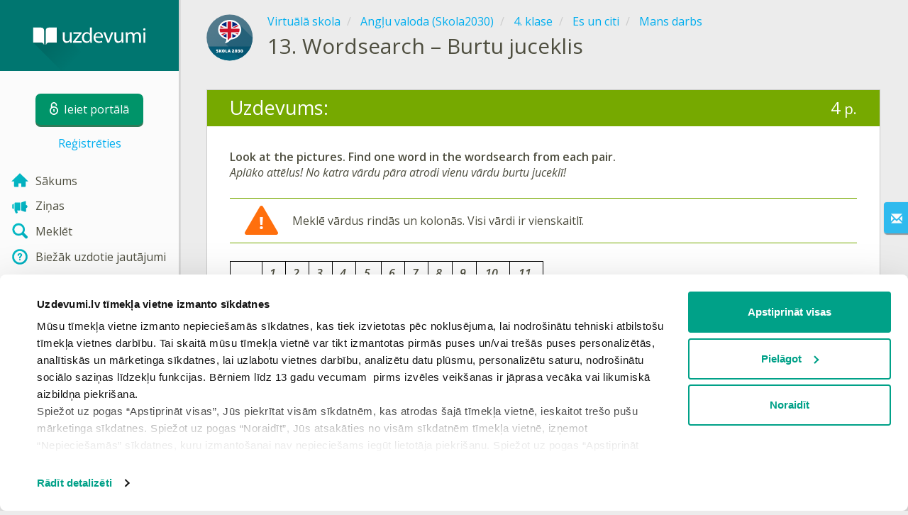

--- FILE ---
content_type: text/html; charset=utf-8
request_url: https://www.uzdevumi.lv/p/anglu-valoda-skola2030/4-klase/es-un-citi-84499/mans-darbs-82390/re-db463415-6840-44e8-8262-dd963752d2a5
body_size: 9386
content:

<!DOCTYPE html>
<html lang="lv" class="cat-anon">
<head prefix="og: http://ogp.me/ns#">
    <meta charset="utf-8" />
    <meta http-equiv="X-UA-Compatible" content="IE=edge" />
        <meta name="viewport" content="width=device-width, initial-scale=1.0">
    <title>Wordsearch – Burtu juceklis — uzdevums. Angļu valoda (Skola2030), 4. klase.</title>
    <link href="//fonts.googleapis.com/css2?family=Open+Sans:ital,wght@0,400..600;1,400..600&amp;family=Roboto+Condensed:ital,wght@0,300..400;1,300..400&amp;display=swap&amp;subset=latin,latin-ext" rel="stylesheet" type="text/css" media="screen and (min-width: 768px)" />
<link href="//fonts.googleapis.com/css2?family=Roboto+Condensed:ital,wght@0,300..700;1,300..700&amp;display=swap&amp;subset=latin,latin-ext" rel="stylesheet" type="text/css" media="screen and (max-width: 767px)" />


    <link href="https://cdnjs.cloudflare.com/ajax/libs/twitter-bootstrap/3.4.1/css/bootstrap.min.css" rel="stylesheet"/>

    <link href="//cdn.uzdevumi.lv/bundles/Content/layout?v=-OEbA4TK64mFaloMJH6Cegy4kAynPJSsKDGL2h2Tcjk1&av=7" rel="stylesheet"/>

    
    
    
<script>window.Yk=window.Yk||{};Yk.__load=[];window.$=window.$||function(n){Yk.__load.push(n)};Yk.context={enableRegWithCode:!1,allowPushReminder:!0,exercisePreviewPart:!1}</script>
        <link href="/favicon.ico" rel="shortcut icon" />

<link rel="apple-touch-icon" href="https://cdn.uzdevumi.lv/7/Content/Img/favicon/Uzdevumi/apple-touch-icon.png">
<link rel="icon" type="image/png" href="https://cdn.uzdevumi.lv/7/Content/Img/favicon/Uzdevumi/favicon-32x32.png" sizes="32x32">
<link rel="icon" type="image/png" href="https://cdn.uzdevumi.lv/7/Content/Img/favicon/Uzdevumi/favicon-16x16.png" sizes="16x16">
<link rel="manifest" href="/Content/Img/favicon/Uzdevumi/manifest.json">
<link rel="mask-icon" href="https://cdn.uzdevumi.lv/7/Content/Img/favicon/Uzdevumi/safari-pinned-tab.svg" color="#05a087">
<meta name="msapplication-config" content="/Content/Img/favicon/Uzdevumi/browserconfig.xml" />
<meta name="theme-color" content="#3c5157">        
    <link href="//cdn.uzdevumi.lv/bundles/Content/exercise?v=e3n6xP3r4zH8J4im44wcVn09Ra7Yx1DU4LuC9MhCeYw1&av=7" rel="stylesheet"/>

    
    

    
    
            <meta name="description" content="Uzdevums tēmā Wordsearch – Burtu juceklis." />
    

    
    
<script type="text/plain"  data-cookieconsent="statistics">var sdkInstance="appInsightsSDK",aiName,aisdk;window[sdkInstance]="appInsights";aiName=window[sdkInstance];aisdk=window[aiName]||function(n){function i(n){t[n]=function(){var i=arguments;t.queue.push(function(){t[n].apply(t,i)})}}var t={config:n},u,f,r,e,o;t.initialize=!0;u=document;f=window;setTimeout(function(){var t=u.createElement("script");t.src=n.url||"https://az416426.vo.msecnd.net/scripts/b/ai.2.min.js";u.getElementsByTagName("script")[0].parentNode.appendChild(t)});try{t.cookie=u.cookie}catch(n){}for(t.queue=[],t.version=2,r=["Event","PageView","Exception","Trace","DependencyData","Metric","PageViewPerformance"];r.length;)i("track"+r.pop());return i("startTrackPage"),i("stopTrackPage"),e="Track"+r[0],(i("start"+e),i("stop"+e),i("setAuthenticatedUserContext"),i("clearAuthenticatedUserContext"),i("flush"),!0===n.disableExceptionTracking||n.extensionConfig&&n.extensionConfig.ApplicationInsightsAnalytics&&!0===n.extensionConfig.ApplicationInsightsAnalytics.disableExceptionTracking)||(i("_"+(r="onerror")),o=f[r],f[r]=function(n,i,u,f,e){var s=o&&o(n,i,u,f,e);return!0!==s&&t["_"+r]({message:n,url:i,lineNumber:u,columnNumber:f,error:e}),s},n.autoExceptionInstrumented=!0),t}({samplingPercentage:.3,instrumentationKey:"b67dcee3-ee3a-4ce0-a09e-ea4d4c840a81"});window[aiName]=aisdk;aisdk.queue&&0===aisdk.queue.length&&aisdk.trackPageView({})</script>
<script>window.dataLayer=window.dataLayer||[];dataLayer.push({userIsAuthenticated:!1,UserRole:"",UserClass:"",UserIsVIP:""}),function(n,t,i,r,u){n[r]=n[r]||[];n[r].push({"gtm.start":(new Date).getTime(),event:"gtm.js"});var e=t.getElementsByTagName(i)[0],f=t.createElement(i),o=r!="dataLayer"?"&l="+r:"";f.async=!0;f.src="https://www.googletagmanager.com/gtm.js?id="+u+o;e.parentNode.insertBefore(f,e)}(window,document,"script","dataLayer","GTM-M4VFXF")</script>    
    <link rel="search" type="application/opensearchdescription+xml" title="Uzdevumi.lv" href="/opensearch.xml" />
    <meta property="og:image" content="//uploads.cdn.uzdevumi.lv/upload/VS/icons-2018/share/Anglu_val_Skola2030.png">

    <style>.sideBarLogoBg{background-color:#008b83!important}.sideBarButtonBg{background-color:#2eadab!important}</style>    </head>
<body itemscope itemtype="http://schema.org/ItemPage" itemref="logoimg"
      class="">
    <noscript><iframe src="https://www.googletagmanager.com/ns.html?id=GTM-M4VFXF" height="0" width="0" style="display:none;visibility:hidden"></iframe></noscript>
    <div class="clmwrap">
<div class="mobile-menu-header sideBarLogoBg">
    <div class="mobile-menu-header-wrap">
            <a class="nauth-link menu-login-link" href="/Account/Login" title="Ieiet portālā">
                <span class="login-link-text">Ieiet portālā</span>
                <span class="login-link-icon sideBarButtonBg"><i class="svg-sprite-site-menu icon-lock"></i></span>
            </a>
        <button class="menu-btn close-menu" title="Izvēlne">
            <i class="svg-sprite-site-menu icon-burger-open"></i>
        </button>
    </div>
</div>        <div class="sidebar" itemscope itemtype="http://schema.org/WPSideBar">
            <div class="wrap">
                <div class="menu-content">
                    <div class="menu-content-wrap">
                        
<div class="menu-header sideBarLogoBg">
    <div class="logo showdesktop">
        <a href="/" itemscope>
            <img id="logoimg" class="showdesktop" src="//uploads.cdn.uzdevumi.lv/upload/logos/menu_logo/Uzd_logo_desk.svg" itemprop="image" alt="Uzdevumi.lv logo" />
        </a>
    </div>
        <div class="loginblock showdesktop" itemscope itemtype="http://schema.org/WebPageElement">
            <button class="btn login big-login-button menu-login-link"
                    id="loginSideBtn"
                    title="Ieiet portālā"
                    data-login-url="/Account/Login"
                    data-no-dialog="0">
                <i class="svg-sprite-site-menu icon-lock"></i><span>Ieiet portālā</span>
            </button>
                <a class="nauth-link menu-register-link" href="/Account/Register">Reģistrēties</a>
        </div>
</div>
                        <div class="menu-block">

    <nav class="menu clearfix" itemscope itemtype="http://schema.org/SiteNavigationElement">
        <div class="menu-list clearfix">

    <div class="link-item tablet-left-col ">
            <a href="/">
                    <div class="icon-wrap">
                        <img src="//uploads.cdn.uzdevumi.lv/upload/menu/New_icon/index.svg" alt="Sākums" />
                    </div>
                <div class="text-wrap">
                    <span>
                        Sākums
                    </span>
                </div>
            </a>
    </div>
    <div class="link-item tablet-left-col">
            <a href="/news/forme">
                    <div class="icon-wrap">
                        <img src="//uploads.cdn.uzdevumi.lv/upload/menu/New_icon/news_1.svg" alt="Ziņas" />
                    </div>
                <div class="text-wrap">
                    <span>
                        Ziņas
                    </span>
                </div>
            </a>
    </div>
    <div class="link-item tablet-left-col">
            <a href="/search">
                    <div class="icon-wrap">
                        <img src="//uploads.cdn.uzdevumi.lv/upload/menu/New_icon/search.svg" alt="Meklēt" />
                    </div>
                <div class="text-wrap">
                    <span>
                        Meklēt
                    </span>
                </div>
            </a>
    </div>
    <div class="link-item tablet-left-col separator">
            <a href="/info/lapas/biezak-uzdotie-jautajumi">
                    <div class="icon-wrap">
                        <img src="//uploads.cdn.uzdevumi.lv/upload/menu/New_icon/help.svg" alt="Biežāk uzdotie jautājumi" />
                    </div>
                <div class="text-wrap">
                    <span>
                        Biežāk uzdotie jautājumi
                    </span>
                </div>
            </a>
    </div>
    <div class="link-item tablet-left-col separator">
            <a href="/prof/LandingOrManage">
                    <div class="icon-wrap">
                        <img src="//uploads.cdn.uzdevumi.lv/upload/proff_orange.svg" alt="PROF pakalpojums" />
                    </div>
                <div class="text-wrap">
                    <span>
                        PROF pakalpojums
                    </span>
                </div>
            </a>
    </div>
    <div class="link-item tablet-left-col">
            <a href="/Top">
                    <div class="icon-wrap">
                        <img src="//uploads.cdn.uzdevumi.lv/upload/menu/New_icon/top.svg" alt="Top" />
                    </div>
                <div class="text-wrap">
                    <span>
                        Top
                    </span>
                </div>
            </a>
    </div>
    <div class="link-item tablet-left-col separator">
            <a href="/school">
                    <div class="icon-wrap">
                        <img src="//uploads.cdn.uzdevumi.lv/upload/menu/New_icon/educational _place.svg" alt="Izglītības iestādes" />
                    </div>
                <div class="text-wrap">
                    <span>
                        Izglītības iestādes
                    </span>
                </div>
            </a>
    </div>
    <div class="link-item">
            <a href="/p">
                    <div class="icon-wrap">
                        <img src="//uploads.cdn.uzdevumi.lv/upload/menu/New_icon/subjects.svg" alt="Virtuālā skola" />
                    </div>
                <div class="text-wrap">
                    <span>
                        Virtuālā skola
                    </span>
                </div>
            </a>
    </div>
    <div class="link-item">
            <a href="/testwork">
                    <div class="icon-wrap">
                        <img src="//uploads.cdn.uzdevumi.lv/upload/menu/New_icon/test_works.svg" alt="Pārbaudes darbi" />
                    </div>
                <div class="text-wrap">
                    <span>
                        Pārbaudes darbi
                    </span>
                </div>
            </a>
    </div>
    <div class="link-item ">
            <a href="/p/starpbridis?from=left-menu-starpbridis">
                    <div class="icon-wrap">
                        <img src="//uploads.cdn.uzdevumi.lv/upload/menu/New_icon/Starpbridis.svg" alt="Starpbrīdis" />
                    </div>
                <div class="text-wrap">
                    <span>
                        Starpbrīdis
                    </span>
                </div>
            </a>
    </div>
    <div class="link-item">
            <a href="/ProgressReports">
                    <div class="icon-wrap">
                        <img src="//uploads.cdn.uzdevumi.lv/upload/menu/New_icon/results.svg" alt="Skolēnu rezultāti" />
                    </div>
                <div class="text-wrap">
                    <span>
                        Skolēnu rezultāti
                    </span>
                </div>
            </a>
    </div>
    <div class="link-item separator">
            <a href="/p-updates">
                    <div class="icon-wrap">
                        <img src="//uploads.cdn.uzdevumi.lv/upload/menu/New_icon/updates.svg" alt="Jaunas tēmas" />
                    </div>
                <div class="text-wrap">
                    <span>
                        Jaunas tēmas
                    </span>
                </div>
            </a>
    </div>
    <div class="link-item">
            <a href="javascript:" class="feebacklink" data-lang="">
                    <div class="icon-wrap">
                        <img src="//uploads.cdn.uzdevumi.lv/upload/menu/New_icon/review.svg" alt="Nosūtīt atsauksmi" />
                    </div>
                <span>Nosūtīt atsauksmi</span>
            </a>
    </div>
            

                <div class="more-section">
                    <div class="link-item more-expander tablet-left-col">
                        <a href="javascript:" id="menu-more-link">
                            <i class="svg-sprite-site-menu icon-expand"></i>
                            <span>Skatīt vairāk</span>
                        </a>
                    </div>
    <div class="link-item tablet-left-col">
            <a href="/info/par-mums" class="noicon">
                <div class="text-wrap">
                    <span>
                        Par mums
                    </span>
                </div>
            </a>
    </div>
    <div class="link-item tablet-left-col">
            <a href="/info/vecakiem" class="noicon">
                <div class="text-wrap">
                    <span>
                        Vecākiem
                    </span>
                </div>
            </a>
    </div>
    <div class="link-item tablet-left-col">
            <a href="/info/skolotajiem" class="noicon">
                <div class="text-wrap">
                    <span>
                        Skolotājiem
                    </span>
                </div>
            </a>
    </div>
    <div class="link-item">
            <a href="/info/kontakti" class="noicon">
                <div class="text-wrap">
                    <span>
                        Kontakti
                    </span>
                </div>
            </a>
    </div>
    <div class="link-item">
            <a href="/noteikumi" class="noicon">
                <div class="text-wrap">
                    <span>
                        Noteikumi
                    </span>
                </div>
            </a>
    </div>
                </div>
        </div>
    </nav>

                        </div>
                    </div>
                </div>
            </div>
        </div>
        <div class="main-content" >
            <div class="flex">

<div class="mobile-top-bar showmobile sideBarLogoBg hide" itemscope itemtype="http://schema.org/WebPageElement">
    <div class="mobile-top-bar-wrap">
            <div class="logo">
                <a href="/" itemscope>
                    <img src="//uploads.cdn.uzdevumi.lv/upload/logos/menu_logo/Uzd_logo_mob.svg" alt="Uzdevumi.lv logo" />
                </a>
            </div>
                <a class="nauth-link menu-login-link" href="/Account/Login" title="Ieiet portālā">
                    <span class="login-link-icon sideBarButtonBg">
                        <i class="svg-sprite-site-menu icon-lock"></i>
                    </span>
                </a>
            <button class="menu-btn" title="Izvēlne">
                <i class="svg-sprite-site-menu icon-burger"></i>
            </button>
    </div>
</div>                <div class="sc-wrap">
                    
                </div>
                
                <div class="flex-item">
                    <div class="tframe">
                        <div class="container-fluid wrap ">
                            <div class="sc-wrap">
                                
                            </div>
                            










<div class="page-header clearfix with-crumbs vs-header compact-style ExerciseRunExercise" itemscope>
    

<div class="crc-progress no-progress" title="">
            <div class="icon" style="background-image: url(//uploads.cdn.uzdevumi.lv/upload/VS/icons-2018/Anglu_val_Skola2030.svg)"></div>
    </div>



        <ul class="breadcrumb" itemscope itemtype="https://schema.org/BreadcrumbList">
                <li class="Subjects" itemprop="itemListElement" itemscope itemtype="https://schema.org/ListItem">
                    <a href="/p" itemprop="item"><span itemprop="name">Virtuālā skola</span></a>
                    <meta itemprop="position" content="1" />
                </li>
                <li class="Subject" itemprop="itemListElement" itemscope itemtype="https://schema.org/ListItem">
                    <a href="/p/anglu-valoda-skola2030" itemprop="item"><span itemprop="name">Angļu valoda (Skola2030)</span></a>
                    <meta itemprop="position" content="2" />
                </li>
                <li class="EducationProgram" itemprop="itemListElement" itemscope itemtype="https://schema.org/ListItem">
                    <a href="/p/anglu-valoda-skola2030/4-klase" itemprop="item"><span itemprop="name">4. klase</span></a>
                    <meta itemprop="position" content="3" />
                </li>
                <li class="Topic" itemprop="itemListElement" itemscope itemtype="https://schema.org/ListItem">
                    <a href="/p/anglu-valoda-skola2030/4-klase/es-un-citi-84499" itemprop="item"><span itemprop="name">Es un citi</span></a>
                    <meta itemprop="position" content="4" />
                </li>
                <li class="SubTopic" itemprop="itemListElement" itemscope itemtype="https://schema.org/ListItem">
                    <a href="/p/anglu-valoda-skola2030/4-klase/es-un-citi-84499/mans-darbs-82390" itemprop="item"><span itemprop="name">Mans darbs</span></a>
                    <meta itemprop="position" content="5" />
                </li>
        </ul>
    
    <div class="title-box">
            <div class="go-back SubTopic"><a href="/p/anglu-valoda-skola2030/4-klase/es-un-citi-84499/mans-darbs-82390"></a></div>
        

        <h1 class="left-clm long">
                <span class="title-number" id="itempos" itemprop="position">13.</span>
            <span id="itemtitle" itemprop="name">
                Wordsearch – Burtu juceklis
            </span>
        </h1>
    </div>
</div>

<div class="block sm-easy-header no-bmarg">
    <div class="header clearfix hidden-xs">
        <h3 class="pull-left">Uzdevums:</h3>
        <div class="obj-points">
            4<span class="answer-point" title="Punkti"> p.</span>
        </div>
    </div>
    <div class="blockbody" itemprop="mainContentOfPage" itemscope itemtype="http://schema.org/WebPageElement">
            <div class="taskhtmlwrapper" id="taskhtml" itemscope itemtype="http://schema.org/CreativeWork" itemref="itemtitle itempos">
                
	<div   >
	<div><strong>Look at the pictures. Find one word in the wordsearch from each pair.</strong></div><div align="left"><em>Aplūko attēlus! No katra vārdu pāra atrodi vienu vārdu burtu juceklī!</em></div><div align="left"><div class="gxst-important"><div class="gxst-ititle"><span>Svarīgi!</span></div><div class="gxst-ibody" title="Svarīgi!">Meklē vārdus rindās un kolonās. Visi vārdi ir vienskaitlī.</div></div><div><table style="border: 1px solid black; width: 50%; height: 300px; border-collapse: collapse;"><tbody><tr><td style="border: 1px solid black;"><div align="center">&nbsp;</div></td><td style="border: 1px solid black;"><div align="center"><strong><em>1.</em></strong></div></td><td style="border: 1px solid black;"><div align="center"><strong><em>2.</em></strong></div></td><td style="border: 1px solid black;"><div align="center"><strong><em>3.</em></strong></div></td><td style="border: 1px solid black;"><div align="center"><strong><em>4.</em></strong></div></td><td style="border: 1px solid black;"><div align="center"><em><strong>5.</strong></em></div></td><td style="border: 1px solid black;"><div align="center"><em><strong>6.</strong></em></div></td><td style="border: 1px solid black;"><div align="center"><em><strong>7.</strong></em></div></td><td style="border: 1px solid black;"><div align="center"><em><strong>8.</strong></em></div></td><td style="border: 1px solid black;"><div align="center"><em><strong>9.</strong></em></div></td><td style="border: 1px solid black;"><div align="center"><em><strong>10.</strong></em></div></td><td style="border: 1px solid black;"><div align="center"><em><strong>11.</strong></em></div></td></tr><tr><td style="border: 1px solid black;"><div align="center"><strong><em>1.</em></strong></div></td><td style="border: 1px solid black;"><div align="center"><div align="center"><div align="center"><div align="center"><span class="gxs-text ">A</span></div></div></div></div></td><td style="border: 1px solid black;"><div align="center"><div align="center"><div align="center"><div align="center"><span class="gxs-text ">S</span></div></div></div></div></td><td style="border: 1px solid black;"><div align="center"><div align="center"><div align="center"><span class="gxs-text ">C</span></div></div></div></td><td style="border: 1px solid black;"><div align="center"><div align="center"><div align="center"><div align="center"><div align="center"><span class="gxs-text ">I</span></div></div></div></div></div></td><td style="border: 1px solid black;"><div align="center"><div align="center"><div align="center"><div align="center"><span class="gxs-text ">E</span></div></div></div></div></td><td style="border: 1px solid black;"><div align="center"><div align="center"><div align="center"><div align="center"><div align="center"><span class="gxs-text ">N</span></div></div></div></div></div></td><td style="border: 1px solid black;"><div align="center"><div align="center"><div align="center"><div align="center"><span class="gxs-text ">T</span></div></div></div></div></td><td style="border: 1px solid black;"><div align="center"><div align="center"><div align="center"><div align="center"><span class="gxs-text ">I</span></div></div></div></div></td><td style="border: 1px solid black;"><div align="center"><div align="center"><div align="center"><div align="center"><span class="gxs-text ">S</span></div></div></div></div></td><td style="border: 1px solid black;"><div align="center"><div align="center"><div align="center"><div align="center"><span class="gxs-text ">T</span></div></div></div></div></td><td style="border: 1px solid black;"><div align="center"><div align="center"><div align="center"><span class="gxs-text ">N</span></div></div></div></td></tr><tr><td style="border: 1px solid black;"><div align="center"><strong><em>2.</em></strong></div></td><td style="border: 1px solid black;"><div align="center"><div align="center"><div align="center"><div align="center">S</div></div></div></div></td><td style="border: 1px solid black;"><div align="center"><div align="center"><div align="center"><div align="center"><div align="center"><span class="gxs-text ">A</span></div></div></div></div></div></td><td style="border: 1px solid black;"><div align="center"><div align="center"><div align="center"><div align="center"><div align="center">R</div></div></div></div></div></td><td style="border: 1px solid black;"><div align="center"><div align="center"><div align="center">I</div></div></div></td><td style="border: 1px solid black;"><div align="center"><div align="center">M</div></div></td><td style="border: 1px solid black;"><div align="center"><div align="center">R</div></div></td><td style="border: 1px solid black;"><div align="center"><div align="center">L</div></div></td><td style="border: 1px solid black;"><div align="center"><div align="center"><div align="center">U</div></div></div></td><td style="border: 1px solid black;"><div align="center"><div align="center">E</div></div></td><td style="border: 1px solid black;"><div align="center"><div align="center"><div align="center"><div align="center">L</div></div></div></div></td><td style="border: 1px solid black;"><div align="center"><div align="center"><div align="center">S</div></div></div></td></tr><tr><td style="border: 1px solid black;"><div align="center"><strong><em>3.</em></strong></div></td><td style="border: 1px solid black;"><div align="center"><div align="center"><div align="center">Y</div></div></div></td><td style="border: 1px solid black;"><div align="center"><div align="center"><div align="center"><div align="center"><span class="gxs-text ">D</span></div></div></div></div></td><td style="border: 1px solid black;"><div align="center"><div align="center">D</div></div></td><td style="border: 1px solid black;"><div align="center"><div align="center"><div align="center"><div align="center">R</div></div></div></div></td><td style="border: 1px solid black;"><div align="center"><div align="center"><div align="center"><div align="center">A</div></div></div></div></td><td style="border: 1px solid black;"><div align="center"><div align="center"><div align="center">U</div></div></div></td><td style="border: 1px solid black;"><div align="center"><div align="center"><div align="center"><span class="gxs-text ">A</span></div></div></div></td><td style="border: 1px solid black;"><div align="center"><div align="center"><div align="center">H</div></div></div></td><td style="border: 1px solid black;"><div align="center"><div align="center">T</div></div></td><td style="border: 1px solid black;"><div align="center"><div align="center"><div align="center"><div align="center">U</div></div></div></div></td><td style="border: 1px solid black;"><div align="center"><div align="center"><div align="center">N</div></div></div></td></tr><tr><td style="border: 1px solid black;"><div align="center"><strong><em>4.</em></strong></div></td><td style="border: 1px solid black;"><div align="center">C</div></td><td style="border: 1px solid black;"><div align="center"><div align="center"><span class="gxs-text ">E</span></div></div></td><td style="border: 1px solid black;"><div align="center"><div align="center"><div align="center">L</div></div></div></td><td style="border: 1px solid black;"><div align="center"><div align="center">V</div></div></td><td style="border: 1px solid black;"><div align="center"><div align="center">P</div></div></td><td style="border: 1px solid black;"><div align="center"><div align="center"><div align="center"><div align="center"><div align="center">S</div></div></div></div></div></td><td style="border: 1px solid black;"><div align="center"><span class="gxs-text ">P</span></div></td><td style="border: 1px solid black;"><div align="center">A</div></td><td style="border: 1px solid black;"><div align="center">E</div></td><td style="border: 1px solid black;"><div align="center"><div align="center"><div align="center">P</div></div></div></td><td style="border: 1px solid black;"><div align="center"><div align="center">A</div></div></td></tr><tr><td style="border: 1px solid black;"><div align="center"><strong><em>5.</em></strong></div></td><td style="border: 1px solid black;"><div align="center">O</div></td><td style="border: 1px solid black;"><div align="center"><div align="center"><div align="center"><div align="center"><span class="gxs-text ">N</span></div></div></div></div></td><td style="border: 1px solid black;"><div align="center">X</div></td><td style="border: 1px solid black;"><div align="center"><div align="center"><div align="center">I</div></div></div></td><td style="border: 1px solid black;"><div align="center"><div align="center">J</div></div></td><td style="border: 1px solid black;"><div align="center"><div align="center">N</div></div></td><td style="border: 1px solid black;"><div align="center"><div align="center"><div align="center"><div align="center"><span class="gxs-text ">I</span></div></div></div></div></td><td style="border: 1px solid black;"><div align="center">S</div></td><td style="border: 1px solid black;"><div align="center">U</div></td><td style="border: 1px solid black;"><div align="center"><div align="center"><div align="center">A</div></div></div></td><td style="border: 1px solid black;"><div align="center"><div align="center">R</div></div></td></tr><tr><td style="border: 1px solid black;"><div align="center"><strong><em>6.</em></strong></div></td><td style="border: 1px solid black;"><div align="center"><div align="center"><div align="center">A</div></div></div></td><td style="border: 1px solid black;"><div align="center"><div align="center"><div align="center"><div align="center"><div align="center"><span class="gxs-text ">T</span></div></div></div></div></div></td><td style="border: 1px solid black;"><div align="center"><div align="center"><div align="center">E</div></div></div></td><td style="border: 1px solid black;"><div align="center"><div align="center"><div align="center"><div align="center"><div align="center">H</div></div></div></div></div></td><td style="border: 1px solid black;"><div align="center"><div align="center"><div align="center"><div align="center"><div align="center">Y</div></div></div></div></div></td><td style="border: 1px solid black;"><div align="center"><div align="center"><div align="center"><div align="center">R</div></div></div></div></td><td style="border: 1px solid black;"><div align="center"><div align="center"><div align="center"><span class="gxs-text ">L</span></div></div></div></td><td style="border: 1px solid black;"><div align="center"><div align="center"><div align="center"><div align="center"><div align="center">V</div></div></div></div></div></td><td style="border: 1px solid black;"><div align="center"><div align="center"><div align="center">I</div></div></div></td><td style="border: 1px solid black;"><div align="center"><div align="center"><div align="center"><div align="center">B</div></div></div></div></td><td style="border: 1px solid black;"><div align="center"><div align="center">N</div></div></td></tr><tr><td style="border: 1px solid black;"><div align="center"><strong><em>7.</em></strong></div></td><td style="border: 1px solid black;"><div align="center">L</div></td><td style="border: 1px solid black;"><div align="center"><div align="center"><div align="center"><div align="center"><div align="center"><span class="gxs-text ">I</span></div></div></div></div></div></td><td style="border: 1px solid black;"><div align="center">R</div></td><td style="border: 1px solid black;"><div align="center">I</div></td><td style="border: 1px solid black;"><div align="center">N</div></td><td style="border: 1px solid black;"><div align="center"><div align="center"><div align="center">V</div></div></div></td><td style="border: 1px solid black;"><div align="center"><span class="gxs-text ">O</span></div></td><td style="border: 1px solid black;"><div align="center"><div align="center">C</div></div></td><td style="border: 1px solid black;"><div align="center"><div align="center"><div align="center"><div align="center">F</div></div></div></div></td><td style="border: 1px solid black;"><div align="center"><div align="center"><div align="center">E</div></div></div></td><td style="border: 1px solid black;"><div align="center"><div align="center">L</div></div></td></tr><tr><td style="border: 1px solid black;"><div align="center"><strong><em>8.</em></strong></div></td><td style="border: 1px solid black;"><div align="center"><div align="center">Q</div></div></td><td style="border: 1px solid black;"><div align="center"><div align="center"><div align="center"><div align="center"><div align="center"><span class="gxs-text ">S</span></div></div></div></div></div></td><td style="border: 1px solid black;"><div align="center"><div align="center"><div align="center">P</div></div></div></td><td style="border: 1px solid black;"><div align="center"><div align="center"><div align="center"><div align="center">U</div></div></div></div></td><td style="border: 1px solid black;"><div align="center"><div align="center"><div align="center"><div align="center">F</div></div></div></div></td><td style="border: 1px solid black;"><div align="center"><div align="center"><div align="center">R</div></div></div></td><td style="border: 1px solid black;"><div align="center"><div align="center"><div align="center"><div align="center"><div align="center"><span class="gxs-text ">T</span></div></div></div></div></div></td><td style="border: 1px solid black;"><div align="center"><div align="center"><div align="center"><div align="center">E</div></div></div></div></td><td style="border: 1px solid black;"><div align="center"><div align="center"><div align="center">T</div></div></div></td><td style="border: 1px solid black;"><div align="center"><div align="center"><div align="center"><div align="center">Y</div></div></div></div></td><td style="border: 1px solid black;"><div align="center"><div align="center"><div align="center">E</div></div></div></td></tr><tr><td style="border: 1px solid black;"><div align="center"><strong>9.</strong></div></td><td style="border: 1px solid black;"><div align="center">R</div></td><td style="border: 1px solid black;"><div align="center"><div align="center"><div align="center"><div align="center"><div align="center"><span class="gxs-text ">T</span></div></div></div></div></div></td><td style="border: 1px solid black;"><div align="center"><div align="center"><div align="center"><span class="gxs-text ">D</span></div></div></div></td><td style="border: 1px solid black;"><div align="center"><div align="center"><div align="center"><span class="gxs-text ">F</span></div></div></div></td><td style="border: 1px solid black;"><div align="center"><div align="center"><div align="center"><span class="gxs-text ">W</span></div></div></div></td><td style="border: 1px solid black;"><div align="center"><div align="center"><div align="center"><span class="gxs-text ">A</span></div></div></div></td><td style="border: 1px solid black;"><div align="center"><div align="center"><div align="center"><span class="gxs-text ">I</span></div></div></div></td><td style="border: 1px solid black;"><div align="center"><div align="center"><div align="center"><div align="center"><span class="gxs-text ">T</span></div></div></div></div></td><td style="border: 1px solid black;"><div align="center"><div align="center"><div align="center"><span class="gxs-text ">E</span></div></div></div></td><td style="border: 1px solid black;"><div align="center"><div align="center"><div align="center"><span class="gxs-text ">R</span></div></div></div></td><td style="border: 1px solid black;"><div align="center"><div align="center"><div align="center"><div align="center"><span class="gxs-text ">E</span></div></div></div></div></td></tr><tr><td style="border: 1px solid black;"><div align="center"><em><strong>10.</strong></em></div></td><td style="border: 1px solid black;"><div align="center">T</div></td><td style="border: 1px solid black;"><div align="center"><div align="center"><span class="gxs-text ">E</span></div></div></td><td style="border: 1px solid black;"><div align="center"><div align="center"><div align="center">P</div></div></div></td><td style="border: 1px solid black;"><div align="center"><div align="center"><div align="center">H</div></div></div></td><td style="border: 1px solid black;"><div align="center"><div align="center"><div align="center">F</div></div></div></td><td style="border: 1px solid black;"><div align="center"><div align="center"><div align="center">E</div></div></div></td><td style="border: 1px solid black;"><div align="center"><div align="center"><div align="center">S</div></div></div></td><td style="border: 1px solid black;"><div align="center"><div align="center"><div align="center">I</div></div></div></td><td style="border: 1px solid black;"><div align="center"><div align="center"><div align="center"><div align="center">S</div></div></div></div></td><td style="border: 1px solid black;"><div align="center"><div align="center"><div align="center">E</div></div></div></td><td style="border: 1px solid black;"><div align="center"><div align="center">L</div></div></td></tr></tbody></table></div></div><div align="left"><div>&nbsp;</div></div><div><strong>1.</strong></div><div><img class="gxs-resource-image" alt="Shutterstock_1938573151_dentist_zobārsts.jpg" src="https://resources.cdn.uzdevumi.lv/8ed38b6b-8bcf-43dd-97de-c0f1059e9a47/Shutterstock1938573151dentistzob%C4%81rstsw200.jpg" width="200" height="150" sizes="(max-width: 200px) 100vw, 200px" srcset="https://resources.cdn.uzdevumi.lv/8ed38b6b-8bcf-43dd-97de-c0f1059e9a47/Shutterstock1938573151dentistzob%C4%81rstsw200.jpg 200w, https://resources.cdn.uzdevumi.lv/ed332c6a-58f9-4446-963a-78157d7344b2/Shutterstock1938573151dentistzob%C4%81rstsw400.jpg 400w, https://resources.cdn.uzdevumi.lv/43150192-f780-46cb-90ba-42f743e0519b/Shutterstock1938573151dentistzob%C4%81rsts.jpg 1024w" />&nbsp;vai <img class="gxs-resource-image" alt="Shutterstock_570021670_firefighter_fireman_ugunsdzēsējs.jpg" src="https://resources.cdn.uzdevumi.lv/4f0ef27d-3223-4fff-b991-905db5282a44/Shutterstock570021670firefighterfiremanugunsdz%C4%93s%C4%93jsw200.jpg" width="200" height="150" sizes="(max-width: 200px) 100vw, 200px" srcset="https://resources.cdn.uzdevumi.lv/4f0ef27d-3223-4fff-b991-905db5282a44/Shutterstock570021670firefighterfiremanugunsdz%C4%93s%C4%93jsw200.jpg 200w, https://resources.cdn.uzdevumi.lv/f529ca0e-eebd-49cc-86c3-c57e9b484314/Shutterstock570021670firefighterfiremanugunsdz%C4%93s%C4%93jsw400.jpg 400w, https://resources.cdn.uzdevumi.lv/0eeed8fe-1909-4de0-b909-b33e6d4315f0/Shutterstock570021670firefighterfiremanugunsdz%C4%93s%C4%93js.jpg 1024w" /><br /><input type="text" autocomplete="off" spellcheck="false" class="gxs-answer-text-short" id="e73r1" name="e73r1|ta" maxlength="5000" style="width: 13.6046511627907em" /></div><div>&nbsp;</div><div><strong>2.</strong></div><div><img class="gxs-resource-image" alt="Shutterstock_525488920_waiter_viesmīlis.jpg" src="https://resources.cdn.uzdevumi.lv/036b74d5-2d0d-4551-820c-1450c75031bc/Shutterstock525488920waiterviesm%C4%ABlisw200.jpg" width="200" height="150" sizes="(max-width: 200px) 100vw, 200px" srcset="https://resources.cdn.uzdevumi.lv/036b74d5-2d0d-4551-820c-1450c75031bc/Shutterstock525488920waiterviesm%C4%ABlisw200.jpg 200w, https://resources.cdn.uzdevumi.lv/b44e98c8-3e4d-47be-8d5a-c6f1ff4ecac6/Shutterstock525488920waiterviesm%C4%ABlisw400.jpg 400w, https://resources.cdn.uzdevumi.lv/ec4add10-7c4c-480d-8d06-51f5431fa95f/Shutterstock525488920waiterviesm%C4%ABlis.jpg 1024w" />&nbsp;vai <img class="gxs-resource-image" alt="Shutterstock_247867309_soldier_karavīrs.jpg" src="https://resources.cdn.uzdevumi.lv/d274ab38-0781-46d3-a0c1-fcf572014885/Shutterstock247867309soldierkarav%C4%ABrsw200.jpg" width="200" height="150" sizes="(max-width: 200px) 100vw, 200px" srcset="https://resources.cdn.uzdevumi.lv/d274ab38-0781-46d3-a0c1-fcf572014885/Shutterstock247867309soldierkarav%C4%ABrsw200.jpg 200w, https://resources.cdn.uzdevumi.lv/32d55118-6a59-4ba7-803c-f72882960d98/Shutterstock247867309soldierkarav%C4%ABrsw400.jpg 400w, https://resources.cdn.uzdevumi.lv/7bc99feb-b1a8-45a3-a810-b975c0deb24d/Shutterstock247867309soldierkarav%C4%ABrs.jpg 1024w" /><br /><input type="text" autocomplete="off" spellcheck="false" class="gxs-answer-text-short" id="e74r2" name="e74r2|ta" maxlength="5000" style="width: 13.3720930232558em" /><br />&nbsp;</div><div><strong>3.</strong></div><div><img class="gxs-resource-image" alt="Shutterstock_1824356216_scientist_zinātnieks.jpg" src="https://resources.cdn.uzdevumi.lv/ee3924fe-56a7-4d69-9633-896b061fed6b/Shutterstock1824356216scientistzin%C4%81tnieksw200.jpg" width="200" height="150" sizes="(max-width: 200px) 100vw, 200px" srcset="https://resources.cdn.uzdevumi.lv/ee3924fe-56a7-4d69-9633-896b061fed6b/Shutterstock1824356216scientistzin%C4%81tnieksw200.jpg 200w, https://resources.cdn.uzdevumi.lv/0a27b005-30d6-47f9-9934-79ac386c0165/Shutterstock1824356216scientistzin%C4%81tnieksw400.jpg 400w, https://resources.cdn.uzdevumi.lv/910ed463-b573-40cd-a88a-432d15ebabea/Shutterstock1824356216scientistzin%C4%81tnieks.jpg 1024w" />&nbsp;vai <img class="gxs-resource-image" alt="Shutterstock_147381659_carpenter_galdnieks.jpg" src="https://resources.cdn.uzdevumi.lv/6b8854b4-e7c6-4299-a4f2-eca6de5e6112/Shutterstock147381659carpentergaldnieksw200.jpg" width="200" height="150" sizes="(max-width: 200px) 100vw, 200px" srcset="https://resources.cdn.uzdevumi.lv/6b8854b4-e7c6-4299-a4f2-eca6de5e6112/Shutterstock147381659carpentergaldnieksw200.jpg 200w, https://resources.cdn.uzdevumi.lv/72930e8a-7ae2-4bf4-a80a-07063308a7c0/Shutterstock147381659carpentergaldnieksw400.jpg 400w, https://resources.cdn.uzdevumi.lv/27d03c23-64df-45df-b18c-3f149397355a/Shutterstock147381659carpentergaldnieks.jpg 1024w" /><br /><input type="text" autocomplete="off" spellcheck="false" class="gxs-answer-text-short" id="e75r3" name="e75r3|ta" maxlength="5000" style="width: 13.4302325581395em" /></div><div>&nbsp;</div><div><strong>4.</strong></div><div><img class="gxs-resource-image" alt="Shutterstock_2018892869_veterinarian_vetrinārārsts.jpg" src="https://resources.cdn.uzdevumi.lv/7cadd3bd-7428-4d11-bd1a-f956ca6848c3/Shutterstock2018892869veterinarianvetrin%C4%81r%C4%81rstsw200.jpg" width="200" height="150" sizes="(max-width: 200px) 100vw, 200px" srcset="https://resources.cdn.uzdevumi.lv/7cadd3bd-7428-4d11-bd1a-f956ca6848c3/Shutterstock2018892869veterinarianvetrin%C4%81r%C4%81rstsw200.jpg 200w, https://resources.cdn.uzdevumi.lv/5ba262a8-8033-43a1-bf0c-8d3242c11c1a/Shutterstock2018892869veterinarianvetrin%C4%81r%C4%81rstsw400.jpg 400w, https://resources.cdn.uzdevumi.lv/3fddaa09-0111-4c46-8e1e-06dbcbbf9a1b/Shutterstock2018892869veterinarianvetrin%C4%81r%C4%81rsts.jpg 1024w" />&nbsp;vai <img class="gxs-resource-image" alt="Shutterstock_1815171710_pilot_pilots.jpg" src="https://resources.cdn.uzdevumi.lv/2b915620-4e16-446f-9d9f-e1c0984a39bf/Shutterstock1815171710pilotpilotsw200.jpg" width="200" height="150" sizes="(max-width: 200px) 100vw, 200px" srcset="https://resources.cdn.uzdevumi.lv/2b915620-4e16-446f-9d9f-e1c0984a39bf/Shutterstock1815171710pilotpilotsw200.jpg 200w, https://resources.cdn.uzdevumi.lv/74363192-8b49-4564-ab10-649a48a339d6/Shutterstock1815171710pilotpilotsw400.jpg 400w, https://resources.cdn.uzdevumi.lv/78b59396-fc20-4acd-b99c-7814229db3da/Shutterstock1815171710pilotpilots.jpg 1024w" /><br /><input type="text" autocomplete="off" spellcheck="false" class="gxs-answer-text-short" id="e148r4" name="e148r4|ta" maxlength="5000" /></div><meta itemprop="image" content="https://resources.cdn.uzdevumi.lv/8ed38b6b-8bcf-43dd-97de-c0f1059e9a47/Shutterstock1938573151dentistzob%C4%81rstsw200.jpg" /></div>
	
	
	

                <meta itemprop="interactivityType" content="active" />
<meta itemprop="learningResourceType" content="test" />
<meta itemprop="educationalUse" content="self-check" />
    <meta itemprop="dateCreated" content="2021-10-29T07:34:41Z" />
    <meta itemprop="dateModified" content="2023-11-21T05:12:37Z" />
<meta itemprop="inLanguage" content="lv" />

            </div>
            <div class="task-buttons customWidthCenteredText">
                <a class="btn" href="/Account/Login?ReturnUrl=https%3A%2F%2Fwww.uzdevumi.lv%2Fp%2Fanglu-valoda-skola2030%2F4-klase%2Fes-un-citi-84499%2Fmans-darbs-82390%2Fre-db463415-6840-44e8-8262-dd963752d2a5">
                    Ieiet portālā
                </a>
                vai
                    <a href="/Account/Register?ReturnUrl=%2Fp%2Fanglu-valoda-skola2030%2F4-klase%2Fes-un-citi-84499%2Fmans-darbs-82390%2Fre-db463415-6840-44e8-8262-dd963752d2a5">Reģistrēties</a>
            </div>
    </div>
</div>


<div class="nav-table row ExerciseRunExercise" itemscope itemtype="http://schema.org/SiteNavigationElement">
    <div class="nav-cell col-xs-4">



<a href="/p/anglu-valoda-skola2030/4-klase/es-un-citi-84499/mans-darbs-82390/re-67c53a93-33d4-4455-b601-d90166d95483" class="cn-nav-left-Exercise">
    <span class="nav-button nav-left"></span>
    <span>Iepriekšējais uzdevums</span>
</a>    </div>
    <div class="nav-cell col-xs-4">
        


<a href="/p/anglu-valoda-skola2030/4-klase/es-un-citi-84499/mans-darbs-82390" class="cn-nav-top-">
    <span class="nav-button nav-top"></span>
    <span>Atgriezties tēmā</span>
</a>
    </div>
    <div class="nav-cell col-xs-4">



<a href="/p/anglu-valoda-skola2030/4-klase/es-un-citi-84499/mans-darbs-82390/re-22e162eb-36e1-4133-83f6-1106d6ff8ed9" class="cn-nav-right-Exercise">
    <span class="nav-button nav-right"></span>
    <span>Nākamais uzdevums</span>
</a>    </div>
</div>

    <div class="feedback-button-block visible-xs top-buffer-30px">
        <div class="line">
            <hr />
        </div>
        <div>
            <a href="javascript:void(0)" class="btn light oneliner"
               data-url-feedback-dialog="/FeedBack/FeedBack"
               data-bread-crumbs="Virtuālā skola/Angļu valoda (Skola2030)/4. klase/Es un citi/Mans darbs"
               data-view-id="18886"
               data-view-version="56884"
               data-exercise-id="db463415-6840-44e8-8262-dd963752d2a5"
               data-topic-id=""
               data-test-id=""
               data-result-id=""
               data-result-cls=""
               data-ex-position=""
               data-feedback-mode="VirtualSchool">
                Nosūtīt atsauksmi
            </a>
        </div>
        <div class="line">
            <hr />
        </div>
    </div>
    <div class="feedBack slider in-iframe-fixed-center">
        <div class="left-edge"><i class="glyphicon glyphicon-envelope"></i></div>
        <div class="contents">
            <div class="slider-image">
            </div>
            <div class="feedBack-link slider-links">
                Atradi kļūdu?
                <div class="top-buffer-10px">
                    <a href="javascript:void(0)" class="dot"
                       data-url-feedback-dialog="/FeedBack/FeedBack"
                       data-bread-crumbs="Virtuālā skola/Angļu valoda (Skola2030)/4. klase/Es un citi/Mans darbs"
                       data-exercise-id="db463415-6840-44e8-8262-dd963752d2a5"
                       data-view-id="18886"
                       data-view-version="56884"
                       data-topic-id=""
                       data-test-id=""
                       data-result-id=""
                       data-result-cls=""
                       data-ex-position=""
                       data-feedback-mode="VirtualSchool">
                        Sūti mums ziņu!
                    </a>
                </div>
            </div>
        </div>
    </div>
    <div id="feedBackDialog"></div>


    <div id="dialog_nreg" class="hideme">
                <div class="wrap" title="Reģistrējies!" data-width="700">
            Lai iesniegtu atbildi un redzētu rezultātus, Tev nepieciešams autorizēties. Lūdzu, ielogojies savā profilā vai reģistrējies portālā!
            <div class="top-buffer-1">
                <a class="btn" href="/Account/Login?ReturnUrl=%2Fp%2Fanglu-valoda-skola2030%2F4-klase%2Fes-un-citi-84499%2Fmans-darbs-82390%2Fre-db463415-6840-44e8-8262-dd963752d2a5">
                    Ieiet portālā
                </a>
                vai
                    <a href="/Account/Register?ReturnUrl=%2Fp%2Fanglu-valoda-skola2030%2F4-klase%2Fes-un-citi-84499%2Fmans-darbs-82390%2Fre-db463415-6840-44e8-8262-dd963752d2a5">Reģistrēties</a>
            </div>
        </div>




    </div>



                                <div class="sc-wrap">
                                    
                                </div>
                        </div>
                    </div>
                </div>
                

<div class="footer" itemscope itemtype="http://schema.org/WPFooter">
    <div class="copyright">
        <div class="tframeblock-footer">
                    <span class="cpr">Copyright &copy; 2026 SIA Uzdevumi.lv</span>
                            <span class="cpr-link-wrap">
                                    <a href="/info/kontakti" class="cpr-link">Kontakti</a>
                            </span>
                            <span class="cpr-link-wrap">
                                    <a href="/noteikumi/lietosanas-noteikumi" class="cpr-link">Lietošanas noteikumi</a>
                            </span>
                            <span class="cpr-link-wrap">
                                    <a href="/noteikumi/privatuma-politika" class="cpr-link">Privātuma politika</a>
                            </span>
                            <span class="cpr-link-wrap">
                                    <a href="javascript:Cookiebot.renew()" class="cpr-link">Sīkdatņu iestatījumi</a>
                            </span>

        </div>
    </div>
</div>



            </div>
        </div>
    </div>
        <div id="loginDialog" class="signindialog hideme dialog">
            <div id="loginDialogPlaceHolder" class="ajax-loading"></div>
        </div>
        <div class="signindialog-overlay hideme"></div>
        <script src="https://cdnjs.cloudflare.com/ajax/libs/jquery/3.4.1/jquery.min.js" crossorigin="anonymous"></script>

    <script src="//cdn.uzdevumi.lv/bundles/Scripts/layout/lv?v=K2enip7eITkkluGg0JsO9NXGVd_qjMaQRmc5p69OwjA1&av=7" crossorigin="anonymous"></script>

    
    
    
            
    
<script>document.addEventListener("DOMContentLoaded",function(){Yk.blockedIframesPlaceholder.init({consentTemplateSelector:"#consentTemplate",adblockTemplateSelector:"#contentFilterTemplate",skipCookieConsent:0})})</script>

<template id="consentTemplate">
    <div class="blocked-iframe-placeholder consent-required cookieconsent-optout-marketing cookieconsent-optout-statistics cookieconsent-optout-preferences">
        <div class="blocked-iframe-center-content">
            <div class="blocked-iframe-icon">
                <i class="blocked-iframe-icon-image consent-icon"></i>
            </div>
            <div class="consent-message">Lai skatītu šo saturu, jāapstiprina visas sīkdatnes</div>
            <div class="blocked-iframe-button-container">
                <button class="blocked-iframe-button" onclick="window.Cookiebot.renew()" type="button">
                    Apstiprināt
                </button>
            </div>
        </div>
    </div>
</template>

<template id="contentFilterTemplate">
    <div class="blocked-iframe-placeholder content-filter-warning">
        <div class="blocked-iframe-center-content">
            <div class="blocked-iframe-icon">
                <i class="blocked-iframe-icon-image content-warning-icon"></i>
            </div>
            <div class="content-filter-message">
                <h2>Pamanīts reklāmas bloķētājs!</h2>
                <p>Lai turpinātu, lūdzam izslēgt reklāmas bloķētāju un atjaunot lapu!</p>
            </div>
        </div>
    </div>
</template>    

    
    

    

    

    


    <script src="//cdn.uzdevumi.lv/bundles/Scripts/exercise?v=3f3NyWRHB_eUFmNqgUB0a61ieyc5tTxdFG00kLmJdFA1&av=7" crossorigin="anonymous"></script>

    <script>(function(){window.Yk=window.Yk||{};var n=Yk.Math=Yk.Math||{},t=n.style=n.style||{};t.undefinedFont='"Open Sans", "Roboto Condensed", sans-serif';t.additionalLetterCharacters="а-яāčēģīķļņšūž";n.debug=0;n.cdnUrl="https://cdn.uzdevumi.lv/7";window.MathJax={AuthorInit:function(){MathJax.Hub.Config({delayStartupUntil:"configured"});n.mathJaxReady=!0;n.startCreated&&n.configSet&&n.mathJaxReady&&n.start()}}})()</script>
<script src="https://cdnjs.cloudflare.com/ajax/libs/mathjax/2.7.9/MathJax.js" crossorigin="anonymous" async>
</script>


    


    



    <script>$.each(Yk.__load,function(n,t){$(t)})</script>


    <script>$(function(){Yk.virtualSchool.initSliders(0,"prsnt")});$(function(){var n=Yk.exerciseJsSettings;n.initDnd=0;n.notRegistred=!0;Yk.exercise.init(n);Yk.exercise.saveLastExerciseOrTest("db463415-6840-44e8-8262-dd963752d2a5")}),function(){var n=Yk.ondemand=Yk.ondemand||{},t=n.bundles=n.bundles||{};t["jquery-ui-ondemand"]={inject:'\r\n<link href="//cdn.uzdevumi.lv/bundles/Content/jqueryui?v=VFJPpGuxjLlk4Nsar1k8xbt4Xo0T8xbIHVsSsmQXcgA1&av=7" rel="stylesheet"/>\r\n<script src="//cdn.uzdevumi.lv/bundles/Scripts/jqueryui/lv?v=6I1HDQLr_oEUqxwfOO1uIKQfcikQ9-DWDLBGD1SouD01&av=7" crossorigin="anonymous"><\/script>\r\n\r\n'}}(),function(){var n=Yk.ondemand=Yk.ondemand||{},t=n.bundles=n.bundles||{};t["fancybox-ondemand"]={inject:'\r\n<link href="https://cdnjs.cloudflare.com/ajax/libs/fancybox/3.5.7/jquery.fancybox.min.css" rel="stylesheet"/>\r\n<link href="/bundles/Content/fancybox-custom?v=IHInDWDwXj6gIXdL1UJF4SqRVBFJn5wpel5WjHuhC8s1" rel="stylesheet"/>\r\n<script src="https://cdnjs.cloudflare.com/ajax/libs/fancybox/3.5.7/jquery.fancybox.min.js" crossorigin="anonymous"><\/script>\r\n\r\n'}}(),function(){var n=Yk.ondemand=Yk.ondemand||{},t=n.bundles=n.bundles||{};t["slick-slider-ondemand"]={inject:'\r\n<link href="//cdn.uzdevumi.lv/bundles/Content/slick-slider?v=ohTtER6J36IJrwg2nGkKYgDYH16uPCOmiH824M3L7CU1&av=7" rel="stylesheet"/>\r\n<script src="//cdn.uzdevumi.lv/bundles/Scripts/slick-slider?v=MsoTcswwKOqYIg4IFfJ016G_n1-rT1udOULIxR8el1o1&av=7" crossorigin="anonymous"><\/script>\r\n\r\n'}}(),function(){var n=Yk.ondemand=Yk.ondemand||{},t=n.bundles=n.bundles||{};t["autocomplete-ondemand"]={inject:'\r\n<link href="//cdn.uzdevumi.lv/bundles/Content/select2?v=Nv9UElRtvPS2j7HSrF2tO8PcTQMEgK7az3WisuUfObM1&av=7" rel="stylesheet"/>\r\n<script src="//cdn.uzdevumi.lv/bundles/Scripts/autocomplete/lv?v=gCDFgV2Pq3domID87StBePB1Ph6dpVsIk973Q_xuwDY1&av=7" crossorigin="anonymous"><\/script>\r\n\r\n'}}(),function(){window.Yk=window.Yk||{};Yk.exerciseJsSettings={Resources:{helpTitle:"Palīdzība",whatIsCorrectAnswer:"Kāda ir pareizā atbilde?",yourAnswerIsCorrect:"Tava atbilde ir pareiza!",yourAnswerIsSaved:"Tava atbilde ir saglabāta",correctAnswerExtraCaption:"Gribi zināt pareizo atbildi?",correctAnswerExtraName:"Pieslēgt",openInNewWindow:"Atvērt jaunā cilnē",fileInputsDisabled:'Šī funkcionalitāte pieejama tikai sadaļā "Pārbaudes darbi".',VideoAnswerOnlyTaskSubmitButton:"Pabeigt",answerPointHtml:'<span class="answer-point" title="Punkti"> p.<\/span>',fieldIsNotScoredText:"Atbildes lauks netiek vērtēts.",answerNotSaved:"Atbilde nav saglabāta",SomeAnswerEmbedsAreNotAnswered:"Pirms atbildes iesniegšanas Tev jāatbild uz visiem interaktīvajiem jautājumiem šajā uzdevumā. Lūdzu, atbildi uz visiem jautājumiem un mēģini vēlreiz!",SomeAnswerVideosAreNotWatched:"Lai atbildētu uz šo jautājumu, Tev jānoskatās video līdz galam. Lūdzu, noskaties video un mēģini vēlreiz!",fieldIsNotValidatedText:"Atbildes lauks netiek vērtēts.",UnsavedChangesLeaveWarning:"Šajā lapā ir nesaglabātas izmaiņas. Vai Jūs esat pārliecināts, ka vēlaties šo lapu aizvērt?",RevertChanges:"Atcelt izmaiņas",DoNotRevertChanges:"Atstāt izmaiņas",AreYouSureYouWantToRevertChanges:"Vai vēlies atcelt izmaiņas atbildē un atgriezt sākotnēji iesniegto atbildi?",Cancel:"Atcelt",FinishTestBtnText:"Jā",AnswerEmbedChangeAnswer:"Izpildīt vēlreiz",ScrollToDndAnswersBtn:"Parādīt atbilžu variantus",GoBack:"Atgriezties atpakaļ",NavPopupNextTopicBtn:"Nākamā tēma",NavPopupText:"Tēma noslēgusies. Vai apskatīt nākamo tēmu?"},Url:{correctAnswerExtraUrl:"/prof/LandingOrManage",defaultSolutionStepsExtraUrl:"/prof/LandingOrManage"},disableMediaFilesDownload:1}}()</script>
    </body>
</html>


--- FILE ---
content_type: image/svg+xml
request_url: https://uploads.cdn.uzdevumi.lv/upload/VS/icons-2018/Anglu_val_Skola2030.svg
body_size: 3582
content:
<svg xmlns="http://www.w3.org/2000/svg" xmlns:xlink="http://www.w3.org/1999/xlink" width="263" height="132" viewBox="0 0 263 132"><defs><style>.cls-1{fill:none;}.cls-2{fill:url(#linear-gradient);}.cls-3{fill:#226177;}.cls-4{clip-path:url(#clip-path);}.cls-5{fill:#f1f2f2;}.cls-6{fill:#0039a6;}.cls-7{fill:#d52b1e;}.cls-13,.cls-20,.cls-8,.cls-9{opacity:0.5;}.cls-13,.cls-17,.cls-18,.cls-8,.cls-9{isolation:isolate;}.cls-9{fill:#332b27;}.cls-10{fill:#fff;}.cls-11{clip-path:url(#clip-path-2);}.cls-12{fill:url(#linear-gradient-3);}.cls-13,.cls-17,.cls-21{fill:#044c68;}.cls-13{fill-rule:evenodd;}.cls-14{clip-path:url(#clip-path-3);}.cls-15{fill:#00247d;}.cls-16{fill:#cf142b;}.cls-17{opacity:0.2;}.cls-18{opacity:0.15;}.cls-19{clip-path:url(#clip-path-4);}.cls-22{clip-path:url(#clip-path-5);}</style><linearGradient id="linear-gradient" x1="223.155" y1="105.586" x2="166.474" y2="19.798" gradientUnits="userSpaceOnUse"><stop offset="0" stop-color="#417387"/><stop offset="1" stop-color="#537a8c"/></linearGradient><clipPath id="clip-path"><path class="cls-1" d="M98.109,43.8c0-15.415-14.429-27.872-32.174-27.872S33.671,28.475,33.671,43.8c0,12.458,9.5,23.033,22.585,26.618a13.055,13.055,0,0,1-2.42,9.41c-4.123,5.736,9.858-.627,15.146-8.245C85.293,70.239,98.109,58.319,98.109,43.8Z"/></clipPath><clipPath id="clip-path-2"><circle class="cls-2" cx="197" cy="66" r="65"/></clipPath><linearGradient id="linear-gradient-3" x1="196.769" y1="171.165" x2="196.769" y2="89.959" gradientUnits="userSpaceOnUse"><stop offset="0" stop-color="#007590"/><stop offset="1" stop-color="#085975"/></linearGradient><clipPath id="clip-path-3"><path class="cls-1" d="M228.615,43.978c0-14.84-14.111-26.91-31.479-26.91s-31.479,12.07-31.479,26.91c0,12.07,9.317,22.261,22.071,25.659a12.38,12.38,0,0,1-2.352,9.029c-4.07,5.543,9.589-.626,14.835-7.957C216.132,69.458,228.615,58.014,228.615,43.978Z"/></clipPath><clipPath id="clip-path-4"><circle class="cls-3" cx="66" cy="66" r="65"/></clipPath><clipPath id="clip-path-5"><path class="cls-1" d="M97.615,43.978c0-14.84-14.111-26.91-31.479-26.91s-31.479,12.07-31.479,26.91c0,12.07,9.317,22.261,22.071,25.659a12.38,12.38,0,0,1-2.352,9.029c-4.07,5.543,9.589-.626,14.835-7.957C85.132,69.458,97.615,58.014,97.615,43.978Z"/></clipPath></defs><g id="Layer_2" data-name="Layer 2"><g id="Layer_1-2" data-name="Layer 1"><g class="cls-4"><rect class="cls-5" x="36.18" y="15.032" width="58.882" height="19.986"/><rect class="cls-6" x="36.18" y="35.017" width="58.882" height="19.986"/><rect class="cls-7" x="36.18" y="55.093" width="58.882" height="19.986"/></g><g class="cls-8"><path class="cls-9" d="M38.6,44.786c0-12.9,12.458-23.391,27.693-23.391,11.293,0,20.972,5.736,25.363,13.891C87.623,26.683,77.586,20.5,65.845,20.5,50.52,20.5,38.152,30.984,38.152,43.89a19.454,19.454,0,0,0,2.42,9.5A19.2,19.2,0,0,1,38.6,44.786Z"/><polygon class="cls-9" points="60.378 66.833 65.935 72.39 61.454 75.168 57.241 75.437 60.378 66.833"/></g><path class="cls-10" d="M65.845,20.409C81.17,20.409,93.538,30.9,93.538,43.8a21.273,21.273,0,0,1-6.99,15.594A29.31,29.31,0,0,1,68.534,67.1l-2.061.179-1.166,1.7a21.224,21.224,0,0,1-4.481,4.481c.09-1.165-.448-6.542-.448-6.542l-2.957-.807C45.86,62.979,38.152,54.017,38.152,43.89c0-12.995,12.368-23.481,27.693-23.481m0-4.481c-17.835,0-32.174,12.457-32.174,27.872,0,12.458,9.5,23.033,22.585,26.618a13.055,13.055,0,0,1-2.42,9.41c-1.165,1.524-.9,2.241.089,2.241,2.689,0,11.2-4.929,15.057-10.486C85.293,70.239,98.109,58.319,98.109,43.89,98.109,28.475,83.68,15.928,65.845,15.928Z"/><rect class="cls-1" width="263" height="132"/><circle class="cls-2" cx="197" cy="66" r="65"/><g class="cls-11"><rect class="cls-12" x="133.577" y="91.079" width="126.383" height="40.921"/><path class="cls-13" d="M227.869,125.7c23.775-4.11,34.373-34.947,34.373-58.882L220.77,25.348l-1.677,1.677a32.2,32.2,0,0,0-22.43-8.695c-16.6,0-30.059,11.639-30.059,26,0,9.063,5.364,17.04,13.495,21.693l-1.107,1.106,7.936,7.937c.965,2.426-2.86,6.839-2.86,6.839Z"/><path class="cls-10" d="M162.612,105.026l-1.645-.72a3.485,3.485,0,0,1-1.428-1.014,2.435,2.435,0,0,1-.42-1.482,2.166,2.166,0,0,1,.757-1.914,4.907,4.907,0,0,1,2.652-.522,9.221,9.221,0,0,1,3.011.42l-.156,1.668q-1.439-.024-2.916-.024a2,2,0,0,0-.611.06.243.243,0,0,0-.157.252.341.341,0,0,0,.15.282,2.709,2.709,0,0,0,.571.282l1.5.624a3.45,3.45,0,0,1,1.44,1.02,2.492,2.492,0,0,1,.419,1.5,2.345,2.345,0,0,1-.731,1.968,4.542,4.542,0,0,1-2.652.564,12.79,12.79,0,0,1-3.2-.408l.155-1.824q2.376.06,3.013.06a2.263,2.263,0,0,0,.653-.06.225.225,0,0,0,.162-.228.363.363,0,0,0-.114-.276A1.366,1.366,0,0,0,162.612,105.026Z"/><path class="cls-10" d="M170.256,104.366h-.433a3.434,3.434,0,0,1,.1.756v2.7h-2.6v-8.28h2.6v2.088a4.446,4.446,0,0,1-.121,1.056h.457l1.728-3.144h2.795l-1.908,3.24a1.539,1.539,0,0,1-.732.732v.048a1.519,1.519,0,0,1,.438.318,1.951,1.951,0,0,1,.39.5l1.933,3.444h-2.893Z"/><path class="cls-10" d="M179.3,99.374a5.706,5.706,0,0,1,2.286.366,2.32,2.32,0,0,1,1.194,1.3,9.308,9.308,0,0,1,0,5.292,2.317,2.317,0,0,1-1.194,1.3,7.285,7.285,0,0,1-4.56,0,2.317,2.317,0,0,1-1.194-1.3,9.308,9.308,0,0,1,0-5.292,2.32,2.32,0,0,1,1.194-1.3A5.668,5.668,0,0,1,179.3,99.374Zm.894,2.406a1.08,1.08,0,0,0-1.788,0,8.259,8.259,0,0,0,0,3.8,1.08,1.08,0,0,0,1.788,0,8.259,8.259,0,0,0,0-3.8Z"/><path class="cls-10" d="M187.355,99.542v5.784a.393.393,0,0,0,.138.312.538.538,0,0,0,.366.12h2.784l.12,1.944a33.859,33.859,0,0,1-4.044.168,1.968,1.968,0,0,1-1.428-.522,1.809,1.809,0,0,1-.54-1.362V99.542Z"/><path class="cls-10" d="M196.667,106.034H194.4l-.42,1.788h-2.652l2.148-7.608a.912.912,0,0,1,.324-.486.876.876,0,0,1,.552-.186h2.364a.876.876,0,0,1,.552.186.912.912,0,0,1,.324.486l2.148,7.608h-2.652Zm-.42-1.824-.408-1.776q-.108-.564-.144-.948h-.324q-.072.564-.144.948l-.408,1.776Z"/><path class="cls-10" d="M203.627,101.57l-.084-1.908a17.174,17.174,0,0,1,3.1-.264,4.636,4.636,0,0,1,2.286.45,1.708,1.708,0,0,1,.774,1.614,2.677,2.677,0,0,1-.234,1.17,5.369,5.369,0,0,1-1.026,1.278l-1.956,1.848a3.417,3.417,0,0,1,1.1-.12h2.3v2.184h-6.42v-1.3a1.548,1.548,0,0,1,.36-1.044l1.728-1.692q1.476-1.476,1.476-1.992a.2.2,0,0,0-.15-.21,2.654,2.654,0,0,0-.582-.042Q204.8,101.546,203.627,101.57Z"/><path class="cls-10" d="M214.823,99.374a3.471,3.471,0,0,1,2.772.93,5.417,5.417,0,0,1,.78,3.378,5.417,5.417,0,0,1-.78,3.378,4.578,4.578,0,0,1-5.532,0,5.41,5.41,0,0,1-.78-3.378,5.41,5.41,0,0,1,.78-3.378A3.452,3.452,0,0,1,214.823,99.374Zm-.012,1.932a.916.916,0,0,0-.588.15,1.118,1.118,0,0,0-.27.648,13.727,13.727,0,0,0,0,3.156,1.118,1.118,0,0,0,.27.648.916.916,0,0,0,.588.15,1,1,0,0,0,.618-.15,1.1,1.1,0,0,0,.276-.648,13.879,13.879,0,0,0,0-3.156,1.1,1.1,0,0,0-.276-.648A1,1,0,0,0,214.811,101.306Z"/><path class="cls-10" d="M219.971,101.354,219.9,99.6a18.241,18.241,0,0,1,2.9-.228,4.321,4.321,0,0,1,2.244.42,1.678,1.678,0,0,1,.636,1.512,3.022,3.022,0,0,1-.288,1.482,1.368,1.368,0,0,1-1.08.606v.048a1.77,1.77,0,0,1,1.224.606,2.55,2.55,0,0,1,.36,1.47,2.249,2.249,0,0,1-.684,1.9,3.885,3.885,0,0,1-2.4.57,23.146,23.146,0,0,1-3.1-.228l.072-1.824q1.392.061,2.3.06a2.228,2.228,0,0,0,1-.144q.234-.144.234-.7a.909.909,0,0,0-.186-.666,1.084,1.084,0,0,0-.738-.162l-1.6.024v-1.583h1.6a1.016,1.016,0,0,0,.7-.163.862.862,0,0,0,.15-.582.63.63,0,0,0-.186-.54,1.4,1.4,0,0,0-.738-.132Z"/><path class="cls-10" d="M230.867,99.374a3.471,3.471,0,0,1,2.772.93,5.417,5.417,0,0,1,.78,3.378,5.417,5.417,0,0,1-.78,3.378,4.578,4.578,0,0,1-5.532,0,5.41,5.41,0,0,1-.78-3.378,5.41,5.41,0,0,1,.78-3.378A3.452,3.452,0,0,1,230.867,99.374Zm-.012,1.932a.916.916,0,0,0-.588.15,1.118,1.118,0,0,0-.27.648,13.727,13.727,0,0,0,0,3.156,1.118,1.118,0,0,0,.27.648.916.916,0,0,0,.588.15,1,1,0,0,0,.618-.15,1.1,1.1,0,0,0,.276-.648,13.879,13.879,0,0,0,0-3.156,1.1,1.1,0,0,0-.276-.648A1,1,0,0,0,230.855,101.306Z"/><g class="cls-14"><path id="_5fa81737-7743-4068-b23b-19932a48c4be" data-name="5fa81737-7743-4068-b23b-19932a48c4be" class="cls-15" d="M147.2,21.628V70.173H245.44V21.628Z"/><path id="_989146eb-b56a-4c5b-ab47-98b808c4769a" data-name="989146eb-b56a-4c5b-ab47-98b808c4769a" class="cls-5" d="M147.2,21.628v5.453l38.083,18.864L147.2,64.719v5.454h11.036L196.322,51.4,234.4,70.173H245.44V64.719L207.267,45.945l38.082-18.864V21.628H234.314L196.231,40.4,158.149,21.628Z"/><path id="_2346c476-6317-439b-90fa-690e8972bb1b" data-name="2346c476-6317-439b-90fa-690e8972bb1b" class="cls-16" d="M147.2,25.293l45.41,22.44L147.2,70.262h7.327l45.41-22.529,45.5,22.529V66.6l-45.5-22.529,45.5-22.44h-7.6l-45.229,22.44L147.2,21.628Z"/><path id="_06562a89-f9a3-47b4-8fdf-5dd36187d0c8" data-name="06562a89-f9a3-47b4-8fdf-5dd36187d0c8" class="cls-5" d="M188.09,20.019V37.81H147.2V53.991H188.18V73.123h16.373V53.991H245.53V37.81H204.463V20.019Z"/><path id="e86c2b9d-c9b5-4da3-b277-353633cc4caa" class="cls-16" d="M191.346,20.2V41.028H147.2v9.745h44.143V73.66h9.86V50.773H245.44V41.028H201.206V20.2Z"/></g><polygon class="cls-17" points="191.346 66.865 196.864 72.408 192.341 75.09 188.09 75.448 191.346 66.865"/><path class="cls-18" d="M169.365,44.783c0-12.874,12.574-23.334,27.952-23.334,11.4,0,21.167,5.722,25.6,13.857-4.071-8.582-14.2-14.751-26.052-14.751-15.468,0-27.951,10.46-27.951,23.334a19.223,19.223,0,0,0,2.442,9.476A20.238,20.238,0,0,1,169.365,44.783Z"/><path class="cls-10" d="M196.955,20.466c15.468,0,27.951,10.46,27.951,23.333a21.445,21.445,0,0,1-7.056,15.556,29.753,29.753,0,0,1-18.181,7.689l-2.081.179-1.176,1.7a21.278,21.278,0,0,1-4.523,4.47c.091-1.162-.543-6.615-.543-6.615l-2.985-.8C176.692,62.842,168.913,53.9,168.913,43.8c0-12.873,12.574-23.333,28.042-23.333m0-4.47c-18,0-32.474,12.426-32.474,27.8,0,12.427,9.588,22.977,22.8,26.553a12.908,12.908,0,0,1-2.443,9.387c-1.175,1.52-.9,2.235.091,2.235,2.714,0,11.307-4.917,15.2-10.46,16.463-1.341,29.4-13.231,29.4-27.625C229.429,28.512,214.865,16,196.955,16Z"/></g><circle class="cls-3" cx="66" cy="66" r="65"/><g class="cls-19"><g class="cls-20"><rect class="cls-21" x="2.577" y="91.079" width="126.383" height="40.921"/></g><path class="cls-13" d="M96.869,125.7c23.775-4.11,34.373-34.947,34.373-58.882L89.77,25.348l-1.677,1.677a32.2,32.2,0,0,0-22.43-8.695c-16.6,0-30.059,11.639-30.059,26,0,9.063,5.364,17.04,13.495,21.693l-1.107,1.106,7.936,7.937c.965,2.426-2.86,6.839-2.86,6.839Z"/><path class="cls-10" d="M31.612,105.026l-1.645-.72a3.485,3.485,0,0,1-1.428-1.014,2.435,2.435,0,0,1-.42-1.482,2.166,2.166,0,0,1,.757-1.914,4.907,4.907,0,0,1,2.652-.522,9.221,9.221,0,0,1,3.011.42l-.156,1.668q-1.439-.024-2.916-.024a2,2,0,0,0-.611.06.243.243,0,0,0-.157.252.341.341,0,0,0,.15.282,2.709,2.709,0,0,0,.571.282l1.5.624a3.45,3.45,0,0,1,1.44,1.02,2.492,2.492,0,0,1,.419,1.5,2.345,2.345,0,0,1-.731,1.968,4.542,4.542,0,0,1-2.652.564,12.79,12.79,0,0,1-3.2-.408l.155-1.824q2.376.06,3.013.06a2.263,2.263,0,0,0,.653-.06.225.225,0,0,0,.162-.228.363.363,0,0,0-.114-.276A1.366,1.366,0,0,0,31.612,105.026Z"/><path class="cls-10" d="M39.256,104.366h-.433a3.434,3.434,0,0,1,.1.756v2.7h-2.6v-8.28h2.6v2.088a4.446,4.446,0,0,1-.121,1.056h.457l1.728-3.144h2.8l-1.908,3.24a1.539,1.539,0,0,1-.732.732v.048a1.519,1.519,0,0,1,.438.318,1.951,1.951,0,0,1,.39.5l1.933,3.444H41.007Z"/><path class="cls-10" d="M48.3,99.374a5.706,5.706,0,0,1,2.286.366,2.32,2.32,0,0,1,1.194,1.3,9.308,9.308,0,0,1,0,5.292,2.317,2.317,0,0,1-1.194,1.3,5.706,5.706,0,0,1-2.286.366,5.668,5.668,0,0,1-2.274-.366,2.317,2.317,0,0,1-1.194-1.3,9.308,9.308,0,0,1,0-5.292,2.32,2.32,0,0,1,1.194-1.3A5.668,5.668,0,0,1,48.3,99.374Zm.894,2.406a1.08,1.08,0,0,0-1.788,0,8.259,8.259,0,0,0,0,3.8,1.08,1.08,0,0,0,1.788,0,8.259,8.259,0,0,0,0-3.8Z"/><path class="cls-10" d="M56.355,99.542v5.784a.393.393,0,0,0,.138.312.538.538,0,0,0,.366.12h2.784l.12,1.944a33.859,33.859,0,0,1-4.044.168,1.968,1.968,0,0,1-1.428-.522,1.809,1.809,0,0,1-.54-1.362V99.542Z"/><path class="cls-10" d="M65.667,106.034H63.4l-.42,1.788H60.327l2.148-7.608a.912.912,0,0,1,.324-.486.876.876,0,0,1,.552-.186h2.364a.876.876,0,0,1,.552.186.912.912,0,0,1,.324.486l2.148,7.608H66.087Zm-.42-1.824-.408-1.776q-.108-.564-.144-.948h-.324q-.072.564-.144.948l-.408,1.776Z"/><path class="cls-10" d="M72.627,101.57l-.084-1.908a17.174,17.174,0,0,1,3.1-.264,4.636,4.636,0,0,1,2.286.45,1.708,1.708,0,0,1,.774,1.614,2.677,2.677,0,0,1-.234,1.17,5.369,5.369,0,0,1-1.026,1.278l-1.956,1.848a3.417,3.417,0,0,1,1.1-.12h2.3v2.184h-6.42v-1.3a1.548,1.548,0,0,1,.36-1.044l1.728-1.692q1.476-1.476,1.476-1.992a.2.2,0,0,0-.15-.21,2.654,2.654,0,0,0-.582-.042Q73.8,101.546,72.627,101.57Z"/><path class="cls-10" d="M83.823,99.374a3.471,3.471,0,0,1,2.772.93,5.417,5.417,0,0,1,.78,3.378,5.417,5.417,0,0,1-.78,3.378,4.578,4.578,0,0,1-5.532,0,5.41,5.41,0,0,1-.78-3.378,5.41,5.41,0,0,1,.78-3.378A3.452,3.452,0,0,1,83.823,99.374Zm-.012,1.932a.916.916,0,0,0-.588.15,1.118,1.118,0,0,0-.27.648,13.727,13.727,0,0,0,0,3.156,1.118,1.118,0,0,0,.27.648.916.916,0,0,0,.588.15,1,1,0,0,0,.618-.15,1.1,1.1,0,0,0,.276-.648,13.879,13.879,0,0,0,0-3.156,1.1,1.1,0,0,0-.276-.648A1,1,0,0,0,83.811,101.306Z"/><path class="cls-10" d="M88.971,101.354,88.9,99.6a18.241,18.241,0,0,1,2.9-.228,4.321,4.321,0,0,1,2.244.42,1.678,1.678,0,0,1,.636,1.512,3.022,3.022,0,0,1-.288,1.482,1.368,1.368,0,0,1-1.08.606v.048a1.77,1.77,0,0,1,1.224.606,2.55,2.55,0,0,1,.36,1.47,2.249,2.249,0,0,1-.684,1.9,3.885,3.885,0,0,1-2.4.57,23.146,23.146,0,0,1-3.1-.228l.072-1.824q1.392.061,2.3.06a2.228,2.228,0,0,0,1-.144q.234-.144.234-.7a.909.909,0,0,0-.186-.666,1.084,1.084,0,0,0-.738-.162l-1.6.024v-1.583h1.6a1.016,1.016,0,0,0,.7-.163.862.862,0,0,0,.15-.582.63.63,0,0,0-.186-.54,1.4,1.4,0,0,0-.738-.132Z"/><path class="cls-10" d="M99.867,99.374a3.471,3.471,0,0,1,2.772.93,5.417,5.417,0,0,1,.78,3.378,5.417,5.417,0,0,1-.78,3.378,4.578,4.578,0,0,1-5.532,0,5.41,5.41,0,0,1-.78-3.378,5.41,5.41,0,0,1,.78-3.378A3.452,3.452,0,0,1,99.867,99.374Zm-.012,1.932a.916.916,0,0,0-.588.15,1.118,1.118,0,0,0-.27.648,13.727,13.727,0,0,0,0,3.156,1.118,1.118,0,0,0,.27.648.916.916,0,0,0,.588.15,1,1,0,0,0,.618-.15,1.1,1.1,0,0,0,.276-.648,13.879,13.879,0,0,0,0-3.156,1.1,1.1,0,0,0-.276-.648A1,1,0,0,0,99.855,101.306Z"/><g class="cls-22"><path id="_5fa81737-7743-4068-b23b-19932a48c4be-2" data-name="5fa81737-7743-4068-b23b-19932a48c4be" class="cls-15" d="M16.2,21.628V70.173H114.44V21.628Z"/><path id="_989146eb-b56a-4c5b-ab47-98b808c4769a-2" data-name="989146eb-b56a-4c5b-ab47-98b808c4769a" class="cls-5" d="M16.2,21.628v5.453L54.286,45.945,16.2,64.719v5.454H27.239L65.322,51.4,103.4,70.173H114.44V64.719L76.267,45.945l38.082-18.864V21.628H103.314L65.231,40.4,27.149,21.628Z"/><path id="_2346c476-6317-439b-90fa-690e8972bb1b-2" data-name="2346c476-6317-439b-90fa-690e8972bb1b" class="cls-16" d="M16.2,25.293l45.41,22.44L16.2,70.262H23.53L68.94,47.733l45.5,22.529V66.6L68.94,44.068l45.5-22.44h-7.6L61.613,44.068,16.2,21.628Z"/><path id="_06562a89-f9a3-47b4-8fdf-5dd36187d0c8-2" data-name="06562a89-f9a3-47b4-8fdf-5dd36187d0c8" class="cls-5" d="M57.09,20.019V37.81H16.2V53.991H57.18V73.123H73.553V53.991H114.53V37.81H73.463V20.019Z"/><path id="e86c2b9d-c9b5-4da3-b277-353633cc4caa-2" data-name="e86c2b9d-c9b5-4da3-b277-353633cc4caa" class="cls-16" d="M60.346,20.2V41.028H16.2v9.745H60.346V73.66h9.86V50.773H114.44V41.028H70.206V20.2Z"/></g><polygon class="cls-17" points="60.346 66.865 65.864 72.408 61.341 75.09 57.09 75.448 60.346 66.865"/><path class="cls-18" d="M38.365,44.783c0-12.874,12.574-23.334,27.952-23.334,11.4,0,21.167,5.722,25.6,13.857-4.071-8.582-14.2-14.751-26.052-14.751-15.468,0-27.951,10.46-27.951,23.334a19.223,19.223,0,0,0,2.442,9.476A20.238,20.238,0,0,1,38.365,44.783Z"/><path class="cls-10" d="M65.955,20.466c15.468,0,27.951,10.46,27.951,23.333A21.445,21.445,0,0,1,86.85,59.355a29.753,29.753,0,0,1-18.181,7.689l-2.081.179-1.176,1.7a21.278,21.278,0,0,1-4.523,4.47c.091-1.162-.543-6.615-.543-6.615l-2.985-.8C45.692,62.842,37.913,53.9,37.913,43.8c0-12.873,12.574-23.333,28.042-23.333m0-4.47c-18,0-32.474,12.426-32.474,27.8,0,12.427,9.588,22.977,22.8,26.553a12.908,12.908,0,0,1-2.443,9.387c-1.175,1.52-.9,2.235.091,2.235,2.714,0,11.307-4.917,15.2-10.46,16.463-1.341,29.4-13.231,29.4-27.625C98.429,28.512,83.865,16,65.955,16Z"/></g></g></g></svg>